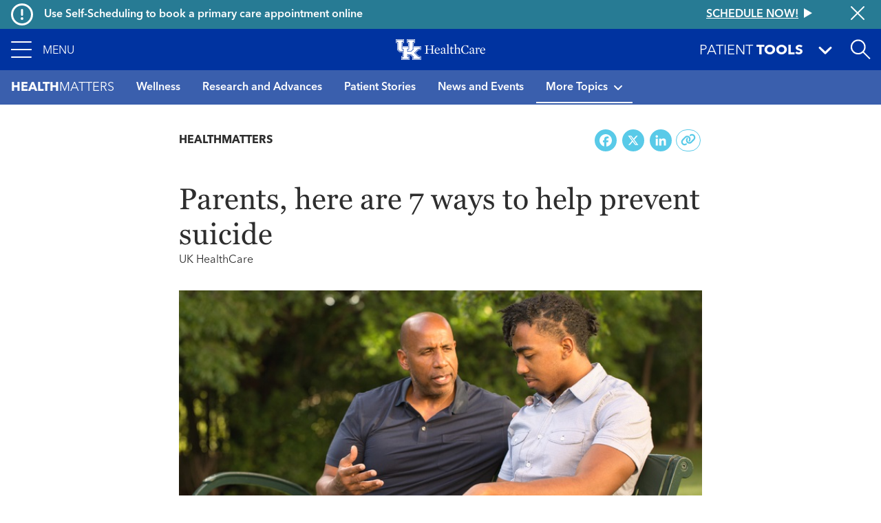

--- FILE ---
content_type: text/html; charset=UTF-8
request_url: https://ukhealthcare.uky.edu/wellness-community/blog/parents-here-are-7-ways-help-prevent-suicide
body_size: 16124
content:
<!DOCTYPE html>
<html  lang="en" dir="ltr" prefix="content: http://purl.org/rss/1.0/modules/content/  dc: http://purl.org/dc/terms/  foaf: http://xmlns.com/foaf/0.1/  og: http://ogp.me/ns#  rdfs: http://www.w3.org/2000/01/rdf-schema#  schema: http://schema.org/  sioc: http://rdfs.org/sioc/ns#  sioct: http://rdfs.org/sioc/types#  skos: http://www.w3.org/2004/02/skos/core#  xsd: http://www.w3.org/2001/XMLSchema# ">
  <head>
    <script>
      var redirectUrl = '/unsupported-browser';
      let checkIE = function () {
        var ua = window.navigator.userAgent;

        return ua.indexOf('MSIE ') >= 0 || ua.indexOf('Trident/') >= 0;
      }

      if (
        checkIE() &&
        redirectUrl &&
        window.location.pathname != redirectUrl
      ) {
        window.location.href = redirectUrl;
      }
    </script>
    <meta charset="utf-8" />
<script>var _paq = _paq || [];(function(){var u=(("https:" == document.location.protocol) ? "https://analytics.ukhc.org/" : "http://analytics.ukhc.org/");_paq.push(["setSiteId", "13"]);_paq.push(["setTrackerUrl", u+"matomo.php"]);if (!window.matomo_search_results_active) {_paq.push(["trackPageView"]);}_paq.push(["setIgnoreClasses", ["no-tracking","colorbox"]]);_paq.push(["enableLinkTracking"]);var d=document,g=d.createElement("script"),s=d.getElementsByTagName("script")[0];g.type="text/javascript";g.defer=true;g.async=true;g.src=u+"matomo.js";s.parentNode.insertBefore(g,s);})();</script>
<meta name="description" content="Sometimes it can be difficult to figure out how your child really feels. What can be even more challenging is to know if they could be suicidal. …" />
<meta name="geo.placename" content="," />
<meta name="geo.region" content="US-" />
<link rel="canonical" href="https://ukhealthcare.uky.edu/wellness-community/blog/parents-here-are-7-ways-help-prevent-suicide" />
<link rel="image_src" href="https://ukhealthcare.uky.edu/sites/default/files/styles/seo/public/parent_talking_to_teen_0.jpg?itok=iDgBZdMw" />
<meta property="og:site_name" content="UK HealthCare" />
<meta property="og:url" content="https://ukhealthcare.uky.edu/wellness-community/blog/parents-here-are-7-ways-help-prevent-suicide" />
<meta property="og:title" content="Parents, here are 7 ways to help prevent suicide" />
<meta property="og:description" content="Sometimes it can be difficult to figure out how your child really feels. What can be even more challenging is to know if they could be suicidal. …" />
<meta property="og:image" content="https://ukhealthcare.uky.edu/sites/default/files/styles/seo/public/parent_talking_to_teen_0.jpg?itok=iDgBZdMw" />
<meta property="og:image:width" content="724" />
<meta property="og:image:height" content="349" />
<meta property="og:image:alt" content="Father talks to his son on a park bench." />
<meta property="og:country_name" content="United States" />
<meta name="twitter:card" content="summary_large_image" />
<meta name="twitter:title" content="Parents, here are 7 ways to help prevent suicide" />
<meta name="twitter:site" content="@uk_healthcare" />
<meta name="twitter:description" content="Sometimes it can be difficult to figure out how your child really feels. What can be even more challenging is to know if they could be suicidal. …" />
<meta name="twitter:image:alt" content="Father talks to his son on a park bench." />
<meta name="twitter:image" content="https://ukhealthcare.uky.edu/sites/default/files/styles/seo/public/parent_talking_to_teen_0.jpg?itok=iDgBZdMw" />
<meta name="Generator" content="Drupal 10 (https://www.drupal.org)" />
<meta name="MobileOptimized" content="width" />
<meta name="HandheldFriendly" content="true" />
<meta name="viewport" content="width=device-width, initial-scale=1, shrink-to-fit=no" />
<script type="application/ld+json">{
    "@context": "https://schema.org",
    "@graph": [
        {
            "@type": "NewsArticle",
            "@id": "https://ukhealthcare.uky.edu/wellness-community/blog/parents-here-are-7-ways-help-prevent-suicide",
            "headline": "Parents, here are 7 ways to help prevent suicide",
            "name": "Parents, here are 7 ways to help prevent suicide",
            "keywords": [
                "Suicide Prevention",
                "Suicide",
                "Behavioral Health / Mental Health",
                "Teens",
                "Adolescent Health",
                "https://ukhealthcare.uky.edu/blog/Children",
                "https://ukhealthcare.uky.edu/blog/Adolescents",
                "https://ukhealthcare.uky.edu/blog/Mental%20Health"
            ],
            "description": "Sometimes it can be difficult to figure out how your child really feels. What can be even more challenging is to know if they could be suicidal. …",
            "image": {
                "@type": "ImageObject",
                "representativeOfPage": "True",
                "url": "https://ukhealthcare.uky.edu/sites/default/files/styles/seo/public/parent_talking_to_teen_0.jpg?itok=iDgBZdMw",
                "width": "724",
                "height": "349"
            },
            "datePublished": "2019-01-25T15:35:28-0500",
            "dateModified": "2023-09-27T13:48:02-0400",
            "author": {
                "@type": "Organization",
                "name": "UK HealthCare"
            },
            "publisher": {
                "@type": "MedicalOrganization",
                "@id": "https://ukhealthcare.uky.edu/",
                "name": "UK HealthCare",
                "url": "https://ukhealthcare.uky.edu/",
                "logo": {
                    "@type": "ImageObject",
                    "representativeOfPage": "True",
                    "url": "https://ukhealthcare.uky.edu/themes/custom/ukhc/logo.svg"
                }
            },
            "mainEntityOfPage": "https://ukhealthcare.uky.edu/wellness-community/blog/parents-here-are-7-ways-help-prevent-suicide"
        }
    ]
}</script>
<meta http-equiv="x-ua-compatible" content="ie=edge" />
<link rel="icon" href="/themes/custom/ukhc/favicon.ico" type="image/vnd.microsoft.icon" />
<script>window.a2a_config=window.a2a_config||{};a2a_config.callbacks=[];a2a_config.overlays=[];a2a_config.templates={};</script>

    <title>Parents, here are 7 ways to help prevent suicide | UK Healthcare</title>
    <link rel="stylesheet" media="all" href="/sites/default/files/css/css_E3Peo_i2MAiGE-a39cgeq5ZoObeYQR6Qmkar-1xKo48.css?delta=0&amp;language=en&amp;theme=ukhc&amp;include=eJxlilEOAiEMRC9U4UimSAWyhZK2qHt7N2aNH_5MZt4bzNkFxx7xLOGuMhySiJsrzmtC1SaxsCTki_nObZR_PyQT0MsPu8WsayKHc8JExXJ8q33Nj4Q15krcrFIG282px4RGsLZ6ix3bgEejp8VPhi55Mb0BvJRHnw" />
<link rel="stylesheet" media="all" href="/sites/default/files/css/css_O69wYFaotwJcJVKY1kmIr_zPnBCZki-PyfO6qXWoBAA.css?delta=1&amp;language=en&amp;theme=ukhc&amp;include=eJxlilEOAiEMRC9U4UimSAWyhZK2qHt7N2aNH_5MZt4bzNkFxx7xLOGuMhySiJsrzmtC1SaxsCTki_nObZR_PyQT0MsPu8WsayKHc8JExXJ8q33Nj4Q15krcrFIG282px4RGsLZ6ix3bgEejp8VPhi55Mb0BvJRHnw" />
<link rel="stylesheet" media="print" href="/sites/default/files/css/css_-_Xfe_4iMvLynKWOuhJB0At29QNDt27BnkQnUoqiiEg.css?delta=2&amp;language=en&amp;theme=ukhc&amp;include=eJxlilEOAiEMRC9U4UimSAWyhZK2qHt7N2aNH_5MZt4bzNkFxx7xLOGuMhySiJsrzmtC1SaxsCTki_nObZR_PyQT0MsPu8WsayKHc8JExXJ8q33Nj4Q15krcrFIG282px4RGsLZ6ix3bgEejp8VPhi55Mb0BvJRHnw" />
<link rel="stylesheet" media="all" href="/sites/default/files/css/css_ro6SxdbkaiuKJ9QAtr-i44Kac409CJ5Y5ag_qsb11sA.css?delta=3&amp;language=en&amp;theme=ukhc&amp;include=eJxlilEOAiEMRC9U4UimSAWyhZK2qHt7N2aNH_5MZt4bzNkFxx7xLOGuMhySiJsrzmtC1SaxsCTki_nObZR_PyQT0MsPu8WsayKHc8JExXJ8q33Nj4Q15krcrFIG282px4RGsLZ6ix3bgEejp8VPhi55Mb0BvJRHnw" />

        
  </head>
  <body class="layout-no-sidebars page-node-4178 path-node page-node-type-news">
    <a href="#main-content" class="visually-hidden focusable skip-link">
      Skip to main content
    </a>
    
      <div class="dialog-off-canvas-main-canvas" data-off-canvas-main-canvas>
    <div class="page-container notransition">
  <div class="top-nav">
              <div class="ukhc-alerts">
          <section class="region region-alerts">
    <div class="views-element-container block block-views block-views-blockalert-banner-block-alert-banner-global" id="block-views-block-alert-banner-block-alert-banner-global">
  
    
      <div class="content">
      <div><div class="view view-alert-banner view-id-alert_banner view-display-id-block_alert_banner_global js-view-dom-id-d04c7782b6a93e383d9f4f0df27db744d07945533c76fda89bfd4d878cb7c6eb">
  
    
      
  
      <div class="views-row">
    
<div  class="ukhc-alert ukhc-alert--level-1" alert-id="37186">
      <i class="far fa-exclamation-circle fa-2x"></i>
    <h6 class="ukhc-alert--headline pl-3">
    Use Self-Scheduling to book a primary care appointment online
  </h6>
  <h6 class="ukhc-alert--link">
    <a
  href="/scheduling?source=ribbon"
  class="btn btn-link"
  >
  <div class="btn-link__text">
    Schedule now!
  </div>
  <svg class="triangle-svg" fill="currentColor" xmlns="http://www.w3.org/2000/svg" width="12" height="14" viewBox="0 0 12 14">
    <path id="Triangle" d="M7,0l7,12H0Z" transform="translate(12) rotate(90)" />
  </svg>
</a>

  </h6>
  <button class="ukhc-alert--close" aria-label="Close alert">
    <i class="fal fa-times fa-2x"></i>
  </button>
</div>

  </div>


  
          </div>
</div>

    </div>
  </div>

  </section>

      </div>
    
                      <div
  role="banner"
  aria-label="Site header"
   class="header"
>
  <nav
    class="navbar-menu"
    role="button"
    tabindex="0"
    aria-label="Expand navigation menu"
  >
    <div class="navbar-menu__icon">
      <span></span>
      <span></span>
      <span></span>
      <span></span>
    </div>
    <span class="navbar-menu__label">Menu</span>
  </nav>
  <a
    href="/"
    class="header__logo-link"
  >
    <img
      class="header__logo"
      src="https://ukhealthcare.uky.edu/themes/custom/ukhc/images/ukhc-logo-small.png"
      alt="UK HealthCare Logo"
    />
  </a>
  <div class="flex-grow-1"></div>
  <div
    class="patient-tools-toggle notransition-onresize"
    role="button"
    tabindex="0"
  >
    <div class="pt-1">
      <span>Patient</span>
      <b>Tools</b>
    </div>
    <i class="fas fa-lg fa-angle-down"></i>
  </div>
  <div id="search-drawer">
    <div
      id="search-toggle"
      class="header-search-toggle"
      role="button"
      aria-expanded="false"
      aria-label="Open site search"
      tabindex="0"
    ></div>
  </div>
    <section class="region region-navigation">
    <div  id="block-ukhc-main-menu">
  
<div
  class="side-menu"
  data-level="0"
>
    <ul class="side-menu__items">
    <li class="side-menu__item"></li>
  </ul>
</div>
<div
  class="side-menu"
  data-level="1"
>
  <div class="side-menu__header">
    <span class="side-menu__logo-link">
      <img
        class="side-menu__logo"
        src="https://ukhealthcare.uky.edu/themes/custom/ukhc/images/ukhc-logo-small.png"
        alt="UK HealthCare Logo"
      />
    </span>
  </div>
    <div
    class="side-menu__sub"
    tabindex="-1"
  >
                    <ul id="block-ukhc-main-menu" block="block-ukhc-main-menu" class="clearfix side-menu__items">
            <li
        class="side-menu__item"
      >
                  <a href="/">
                <span class="side-menu__link-title">Home</span>
                          </a>
              </li>
            <li
        class="side-menu__item has-children"
      >
                  <div role="button" tabindex="0">
                <span class="side-menu__link-title">Find Care</span>
                  <i class="fas fa-angle-right"></i>
                                    <ul id="block-ukhc-main-menu" block="block-ukhc-main-menu" class="clearfix side-menu__items d-none">
            <li
        class="side-menu__item has-children"
      >
                  <div role="button" tabindex="0">
                <span class="side-menu__link-title">Services</span>
                  <i class="fas fa-angle-right"></i>
                                    <ul id="block-ukhc-main-menu" block="block-ukhc-main-menu" class="clearfix side-menu__items d-none">
            <li
        class="side-menu__item"
      >
                  <a href="/services">
                <span class="side-menu__link-title">All Services A-Z</span>
                          </a>
              </li>
            <li
        class="side-menu__item"
      >
                  <a href="/markey-cancer-center">
                <span class="side-menu__link-title">Markey Cancer Center</span>
                          </a>
              </li>
            <li
        class="side-menu__item"
      >
                  <a href="/gill-heart-vascular-institute">
                <span class="side-menu__link-title">Gill Heart &amp; Vascular Institute</span>
                          </a>
              </li>
            <li
        class="side-menu__item"
      >
                  <a href="/barnstable-brown-diabetes-center">
                <span class="side-menu__link-title">Barnstable Brown Diabetes Center</span>
                          </a>
              </li>
            <li
        class="side-menu__item"
      >
                  <a href="/golisano-childrens-uk">
                <span class="side-menu__link-title">Golisano Children&#039;s at UK</span>
                          </a>
              </li>
            <li
        class="side-menu__item"
      >
                  <a href="/kentucky-neuroscience-institute">
                <span class="side-menu__link-title">Kentucky Neuroscience Institute</span>
                          </a>
              </li>
            <li
        class="side-menu__item"
      >
                  <a href="/orthopaedic-surgery-sports-medicine">
                <span class="side-menu__link-title">Orthopaedic Surgery &amp; Sports Medicine</span>
                          </a>
              </li>
            <li
        class="side-menu__item"
      >
                  <a href="/digestive-health-program">
                <span class="side-menu__link-title">Digestive Health</span>
                          </a>
              </li>
            <li
        class="side-menu__item"
      >
                  <a href="/transplant-center">
                <span class="side-menu__link-title">Transplant</span>
                          </a>
              </li>
            <li
        class="side-menu__item"
      >
                  <a href="/primary-care">
                <span class="side-menu__link-title">Primary Care</span>
                          </a>
              </li>
            <li
        class="side-menu__item"
      >
                  <a href="/services/acute-urgent-care">
                <span class="side-menu__link-title">Emergency Department</span>
                          </a>
              </li>
            <li
        class="side-menu__item"
      >
                  <a href="/appointment">
                <span class="side-menu__link-title">Appointments</span>
                          </a>
              </li>
          </ul>
  
                          </div>
              </li>
            <li
        class="side-menu__item"
      >
                  <a href="/search#conditions-and-treatments/test">
                <span class="side-menu__link-title">Tests &amp; Exams</span>
                          </a>
              </li>
            <li
        class="side-menu__item"
      >
                  <a href="/search#locations">
                <span class="side-menu__link-title">Locations</span>
                          </a>
              </li>
            <li
        class="side-menu__item"
      >
                  <a href="/search#doctors">
                <span class="side-menu__link-title">Find a Doctor</span>
                          </a>
              </li>
            <li
        class="side-menu__item"
      >
                  <a href="/scheduling?source=mainmenu">
                <span class="side-menu__link-title">Schedule an Appointment</span>
                          </a>
              </li>
            <li
        class="side-menu__item"
      >
                  <a href="/mychart">
                <span class="side-menu__link-title">MyChart</span>
                          </a>
              </li>
          </ul>
  
                          </div>
              </li>
            <li
        class="side-menu__item has-children"
      >
                  <div role="button" tabindex="0">
                <span class="side-menu__link-title">Patient Resources</span>
                  <i class="fas fa-angle-right"></i>
                                    <ul id="block-ukhc-main-menu" block="block-ukhc-main-menu" class="clearfix side-menu__items d-none">
            <li
        class="side-menu__item"
      >
                  <a href="/patients-visitors/patients">
                <span class="side-menu__link-title">For Patients</span>
                          </a>
              </li>
            <li
        class="side-menu__item"
      >
                  <a href="/patients-visitors/amenities-resources">
                <span class="side-menu__link-title">Amenities &amp; Resources A-Z</span>
                          </a>
              </li>
            <li
        class="side-menu__item has-children"
      >
                  <div role="button" tabindex="0">
                <span class="side-menu__link-title">Appointment Request</span>
                  <i class="fas fa-angle-right"></i>
                                    <ul id="block-ukhc-main-menu" block="block-ukhc-main-menu" class="clearfix side-menu__items d-none">
            <li
        class="side-menu__item"
      >
                  <a href="/scheduling?source=mainmenu">
                <span class="side-menu__link-title">Schedule an appointment</span>
                          </a>
              </li>
            <li
        class="side-menu__item"
      >
                  <a href="/wellness-community/blog/appointment-reminders-now-available-text-message">
                <span class="side-menu__link-title">Appointment reminders</span>
                          </a>
              </li>
            <li
        class="side-menu__item"
      >
                  <a href="/mychart">
                <span class="side-menu__link-title">MyChart</span>
                          </a>
              </li>
            <li
        class="side-menu__item"
      >
                  <a href="/patients-visitors/patients/policies/privacy-policy">
                <span class="side-menu__link-title">Patient Notice of Privacy Practices</span>
                          </a>
              </li>
          </ul>
  
                          </div>
              </li>
            <li
        class="side-menu__item"
      >
                  <a href="/patients-visitors/patients/become-patient">
                <span class="side-menu__link-title">Become a Patient</span>
                          </a>
              </li>
            <li
        class="side-menu__item"
      >
                  <a href="/patients-visitors/patients/clinical-trials">
                <span class="side-menu__link-title">Clinical Trials</span>
                          </a>
              </li>
            <li
        class="side-menu__item"
      >
                  <a href="/patients-visitors/patients/jacobs-health-education-center">
                <span class="side-menu__link-title">Don and Cathy Jacobs Health Education Center</span>
                          </a>
              </li>
            <li
        class="side-menu__item"
      >
                  <a href="/patients-visitors/patients/interpreter-services">
                <span class="side-menu__link-title">Interpreter Services</span>
                          </a>
              </li>
            <li
        class="side-menu__item has-children"
      >
                  <div role="button" tabindex="0">
                <span class="side-menu__link-title">Insurance &amp; Billing</span>
                  <i class="fas fa-angle-right"></i>
                                    <ul id="block-ukhc-main-menu" block="block-ukhc-main-menu" class="clearfix side-menu__items d-none">
            <li
        class="side-menu__item"
      >
                  <a href="/patients-visitors/patients/payment-insurance/in-network-insurance-plans">
                <span class="side-menu__link-title">In-Network Insurance Plans</span>
                          </a>
              </li>
            <li
        class="side-menu__item"
      >
                  <a href="/patients-visitors/patients/payment-insurance/refunds">
                <span class="side-menu__link-title">Refunds</span>
                          </a>
              </li>
            <li
        class="side-menu__item"
      >
                  <a href="/mychart">
                <span class="side-menu__link-title">Visit MyChart</span>
                          </a>
              </li>
          </ul>
  
                          </div>
              </li>
            <li
        class="side-menu__item"
      >
                  <a href="/hospitals-clinics">
                <span class="side-menu__link-title">Maps &amp; Directions</span>
                          </a>
              </li>
            <li
        class="side-menu__item has-children"
      >
                  <div data-url="/patients-visitors/patients/medical-records" role="button" tabindex="0">
                <span class="side-menu__link-title">Medical Records</span>
                  <i class="fas fa-angle-right"></i>
                                    <ul id="block-ukhc-main-menu" block="block-ukhc-main-menu" class="clearfix side-menu__items d-none">
            <li
        class="side-menu__item"
      >
                  <a href="/mychart">
                <span class="side-menu__link-title">MyChart</span>
                          </a>
              </li>
          </ul>
  
                          </a>
              </li>
            <li
        class="side-menu__item"
      >
                  <a href="/patients-visitors/patients/pastoral-care">
                <span class="side-menu__link-title">Pastoral Care</span>
                          </a>
              </li>
            <li
        class="side-menu__item"
      >
                  <a href="/mychart">
                <span class="side-menu__link-title">MyChart</span>
                          </a>
              </li>
            <li
        class="side-menu__item"
      >
                  <a href="/patients-visitors/patients/office-patient-experience">
                <span class="side-menu__link-title">Office of Patient Experience</span>
                          </a>
              </li>
            <li
        class="side-menu__item"
      >
                  <a href="/search#locations?s=eJyrViosTS2qVLJSKshILMpNTK5UqgUAS8oHRg%3D%3D">
                <span class="side-menu__link-title">Pharmacy Locations</span>
                          </a>
              </li>
            <li
        class="side-menu__item has-children"
      >
                  <div data-url="/patients-visitors/patients/policies" role="button" tabindex="0">
                <span class="side-menu__link-title">Policy</span>
                  <i class="fas fa-angle-right"></i>
                                    <ul id="block-ukhc-main-menu" block="block-ukhc-main-menu" class="clearfix side-menu__items d-none">
            <li
        class="side-menu__item"
      >
                  <a href="/pharmacy-services/patients/advance-directives">
                <span class="side-menu__link-title">About Advance Directives</span>
                          </a>
              </li>
            <li
        class="side-menu__item"
      >
                  <a href="/patients-visitors/patients/policies/privacy-policy">
                <span class="side-menu__link-title">Privacy Policy</span>
                          </a>
              </li>
            <li
        class="side-menu__item"
      >
                  <a href="/patients-visitors/patients/notice-nondiscrimination">
                <span class="side-menu__link-title">Notice of Nondiscrimination for UK Health Programs &amp; Activities</span>
                          </a>
              </li>
          </ul>
  
                          </a>
              </li>
            <li
        class="side-menu__item has-children"
      >
                  <div data-url="/blog" role="button" tabindex="0">
                <span class="side-menu__link-title">HealthMatters Blog</span>
                  <i class="fas fa-angle-right"></i>
                                    <ul id="block-ukhc-main-menu" block="block-ukhc-main-menu" class="clearfix side-menu__items d-none">
            <li
        class="side-menu__item"
      >
                  <a href="/email">
                <span class="side-menu__link-title">Subscribe to HealthMatters</span>
                          </a>
              </li>
          </ul>
  
                          </a>
              </li>
            <li
        class="side-menu__item"
      >
                  <a href="/wellness-community">
                <span class="side-menu__link-title">Wellness &amp; Community</span>
                          </a>
              </li>
            <li
        class="side-menu__item"
      >
                  <a href="/food-health-alliance">
                <span class="side-menu__link-title">Food as Health Alliance</span>
                          </a>
              </li>
          </ul>
  
                          </div>
              </li>
            <li
        class="side-menu__item has-children"
      >
                  <div role="button" tabindex="0">
                <span class="side-menu__link-title">Visitor Resources</span>
                  <i class="fas fa-angle-right"></i>
                                    <ul id="block-ukhc-main-menu" block="block-ukhc-main-menu" class="clearfix side-menu__items d-none">
            <li
        class="side-menu__item"
      >
                  <a href="/patients-visitors/visitors">
                <span class="side-menu__link-title">For Visitors</span>
                          </a>
              </li>
            <li
        class="side-menu__item"
      >
                  <a href="/patients-visitors/amenities-resources">
                <span class="side-menu__link-title">Amenities &amp; Resources A-Z</span>
                          </a>
              </li>
            <li
        class="side-menu__item"
      >
                  <a href="/patients-visitors/visitors/food-lodging">
                <span class="side-menu__link-title">Food &amp; Lodging</span>
                          </a>
              </li>
            <li
        class="side-menu__item has-children"
      >
                  <div data-url="/patients-visitors/patients/payment-insurance/in-network-insurance-plans" role="button" tabindex="0">
                <span class="side-menu__link-title">Insurance &amp; Billing</span>
                  <i class="fas fa-angle-right"></i>
                                    <ul id="block-ukhc-main-menu" block="block-ukhc-main-menu" class="clearfix side-menu__items d-none">
            <li
        class="side-menu__item"
      >
                  <a href="/patients-visitors/patients/payment-insurance">
                <span class="side-menu__link-title">Pay your bill</span>
                          </a>
              </li>
          </ul>
  
                          </a>
              </li>
            <li
        class="side-menu__item"
      >
                  <a href="/hospitals-clinics">
                <span class="side-menu__link-title">Maps &amp; Directions</span>
                          </a>
              </li>
            <li
        class="side-menu__item"
      >
                  <a href="/patients-visitors/visitors#section-45181">
                <span class="side-menu__link-title">Patient&#039;s Condition &amp; Phone Number</span>
                          </a>
              </li>
            <li
        class="side-menu__item"
      >
                  <a href="/search#locations?s=eJyrViosTS2qVLJSKshILMpNTK5UqgUAS8oHRg%3D%3D">
                <span class="side-menu__link-title">Pharmacy Locations</span>
                          </a>
              </li>
            <li
        class="side-menu__item has-children"
      >
                  <div role="button" tabindex="0">
                <span class="side-menu__link-title">Policy</span>
                  <i class="fas fa-angle-right"></i>
                                    <ul id="block-ukhc-main-menu" block="block-ukhc-main-menu" class="clearfix side-menu__items d-none">
            <li
        class="side-menu__item"
      >
                  <a href="/pharmacy-services/patients/advance-directives">
                <span class="side-menu__link-title">About Advance Directives</span>
                          </a>
              </li>
            <li
        class="side-menu__item"
      >
                  <a href="/patients-visitors/patients/policies#section-43471">
                <span class="side-menu__link-title">About AIDS</span>
                          </a>
              </li>
            <li
        class="side-menu__item"
      >
                  <a href="/patients-visitors/patients/policies/privacy-policy">
                <span class="side-menu__link-title">Privacy Policy</span>
                          </a>
              </li>
            <li
        class="side-menu__item"
      >
                  <a href="/patients-visitors/patients/policies#section-43501">
                <span class="side-menu__link-title">Tobacco Free Policy</span>
                          </a>
              </li>
            <li
        class="side-menu__item"
      >
                  <a href="/sites/default/files/authorizations-and-agreements-050619.pdf">
                <span class="side-menu__link-title">Authorizations &amp; agreements</span>
                          </a>
              </li>
            <li
        class="side-menu__item"
      >
                  <a href="/sites/default/files/authorizations-and-agreements-spanish_1.pdf">
                <span class="side-menu__link-title">Autorizaciones y Convenios</span>
                          </a>
              </li>
            <li
        class="side-menu__item"
      >
                  <a href="/patients-visitors/patients/notice-nondiscrimination">
                <span class="side-menu__link-title">Notice of Nondiscrimination for UK Health Programs &amp; Activities</span>
                          </a>
              </li>
          </ul>
  
                          </div>
              </li>
            <li
        class="side-menu__item has-children"
      >
                  <div data-url="/patients-visitors/visitors/patient-mail-flowers-gifts" role="button" tabindex="0">
                <span class="side-menu__link-title">Sending Gifts &amp; Flowers</span>
                  <i class="fas fa-angle-right"></i>
                                    <ul id="block-ukhc-main-menu" block="block-ukhc-main-menu" class="clearfix side-menu__items d-none">
            <li
        class="side-menu__item"
      >
                  <a href="/markey-cancer-center/cancer-support-services/e-greeting">
                <span class="side-menu__link-title">Mail &amp; eGreetings</span>
                          </a>
              </li>
          </ul>
  
                          </a>
              </li>
            <li
        class="side-menu__item"
      >
                  <a href="/philanthropy/expressions-of-gratitude">
                <span class="side-menu__link-title">Thank a Great Provider</span>
                          </a>
              </li>
          </ul>
  
                          </div>
              </li>
            <li
        class="side-menu__item has-children"
      >
                  <div role="button" tabindex="0">
                <span class="side-menu__link-title">Provider Resources</span>
                  <i class="fas fa-angle-right"></i>
                                    <ul id="block-ukhc-main-menu" block="block-ukhc-main-menu" class="clearfix side-menu__items d-none">
            <li
        class="side-menu__item"
      >
                  <a href="/referral">
                <span class="side-menu__link-title">Refer a Patient</span>
                          </a>
              </li>
            <li
        class="side-menu__item"
      >
                  <a href="/search#doctors">
                <span class="side-menu__link-title">Find a Doctor</span>
                          </a>
              </li>
            <li
        class="side-menu__item has-children"
      >
                  <div role="button" tabindex="0">
                <span class="side-menu__link-title">Provider Portal</span>
                  <i class="fas fa-angle-right"></i>
                                    <ul id="block-ukhc-main-menu" block="block-ukhc-main-menu" class="clearfix side-menu__items d-none">
            <li
        class="side-menu__item"
      >
                  <a href="/medical-professionals/physician-portal">
                <span class="side-menu__link-title">Learn More</span>
                          </a>
              </li>
            <li
        class="side-menu__item"
      >
                  <a href="https://link.uky.edu/EpicCareLink/common/account_request_main.asp">
                <span class="side-menu__link-title">Request a Login</span>
                          </a>
              </li>
          </ul>
  
                          </div>
              </li>
            <li
        class="side-menu__item has-children"
      >
                  <div role="button" tabindex="0">
                <span class="side-menu__link-title">Employee Resources</span>
                  <i class="fas fa-angle-right"></i>
                                    <ul id="block-ukhc-main-menu" block="block-ukhc-main-menu" class="clearfix side-menu__items d-none">
            <li
        class="side-menu__item"
      >
                  <a href="https://theloop.ukhc.org/login?returnUrl=/Interact/Pages/Content/Document.aspx%3Fid%3D3254">
                <span class="side-menu__link-title">CareWeb</span>
                          </a>
              </li>
            <li
        class="side-menu__item"
      >
                  <a href="/staff/corporate-compliance">
                <span class="side-menu__link-title">Corporate Compliance</span>
                          </a>
              </li>
            <li
        class="side-menu__item"
      >
                  <a href="mailto:itshelpdesk@uky.edu">
                <span class="side-menu__link-title">Information Technology</span>
                          </a>
              </li>
            <li
        class="side-menu__item"
      >
                  <a href="/doctors-providers/manage-your-profile-photo">
                <span class="side-menu__link-title">Manage Your Profile</span>
                          </a>
              </li>
            <li
        class="side-menu__item"
      >
                  <a href="/staff/brand-strategy">
                <span class="side-menu__link-title">Brand Strategy</span>
                          </a>
              </li>
            <li
        class="side-menu__item"
      >
                  <a href="/university-health-service/employee-health">
                <span class="side-menu__link-title">Employee Health</span>
                          </a>
              </li>
            <li
        class="side-menu__item"
      >
                  <a href="/EnterpriseLearning">
                <span class="side-menu__link-title">Enterprise Learning</span>
                          </a>
              </li>
            <li
        class="side-menu__item"
      >
                  <a href="https://www.uky.edu/hr/home">
                <span class="side-menu__link-title">UK Human Resources</span>
                          </a>
              </li>
            <li
        class="side-menu__item"
      >
                  <a href="https://www.uky.edu/linkblue/">
                <span class="side-menu__link-title">Link Blue</span>
                          </a>
              </li>
            <li
        class="side-menu__item"
      >
                  <a href="/directory">
                <span class="side-menu__link-title">Department Phone Directory</span>
                          </a>
              </li>
            <li
        class="side-menu__item"
      >
                  <a href="/quality-safety">
                <span class="side-menu__link-title">Quality &amp; Safety</span>
                          </a>
              </li>
          </ul>
  
                          </div>
              </li>
            <li
        class="side-menu__item has-children"
      >
                  <div data-url="/research" role="button" tabindex="0">
                <span class="side-menu__link-title">Research</span>
                  <i class="fas fa-angle-right"></i>
                                    <ul id="block-ukhc-main-menu" block="block-ukhc-main-menu" class="clearfix side-menu__items d-none">
            <li
        class="side-menu__item"
      >
                  <a href="/markey-cancer-center/clinical-trials">
                <span class="side-menu__link-title">Cancer Clinical Trials</span>
                          </a>
              </li>
          </ul>
  
                          </a>
              </li>
            <li
        class="side-menu__item has-children"
      >
                  <div data-url="/doctors-providers/advanced-practice-providers" role="button" tabindex="0">
                <span class="side-menu__link-title">Advanced Practice Providers</span>
                  <i class="fas fa-angle-right"></i>
                                    <ul id="block-ukhc-main-menu" block="block-ukhc-main-menu" class="clearfix side-menu__items d-none">
            <li
        class="side-menu__item"
      >
                  <a href="/doctors-providers/advanced-practice-providers/directory">
                <span class="side-menu__link-title">Directory</span>
                          </a>
              </li>
            <li
        class="side-menu__item"
      >
                  <a href="/doctors-providers/advanced-practice-providers/resources">
                <span class="side-menu__link-title">Resources</span>
                          </a>
              </li>
          </ul>
  
                          </a>
              </li>
            <li
        class="side-menu__item"
      >
                  <a href="/bioethics-program">
                <span class="side-menu__link-title">Bioethics</span>
                          </a>
              </li>
            <li
        class="side-menu__item"
      >
                  <a href="/golisano-childrens-uk/services/emergency-urgent-care/emergency-transport">
                <span class="side-menu__link-title">Emergency Transport</span>
                          </a>
              </li>
            <li
        class="side-menu__item"
      >
                  <a href="/doctors-providers/physician-liaison-program">
                <span class="side-menu__link-title">Physician Liaison Program</span>
                          </a>
              </li>
            <li
        class="side-menu__item"
      >
                  <a href="/doctors-providers/provider-resources/ukmds">
                <span class="side-menu__link-title">UK•MDs Medical Contact Center</span>
                          </a>
              </li>
            <li
        class="side-menu__item"
      >
                  <a href="/employment-uk-healthcare">
                <span class="side-menu__link-title">Employment</span>
                          </a>
              </li>
          </ul>
  
                          </div>
              </li>
            <li
        class="side-menu__item has-children"
      >
                  <div data-url="/doctors-providers/nursing" role="button" tabindex="0">
                <span class="side-menu__link-title">Nursing</span>
                  <i class="fas fa-angle-right"></i>
                                    <ul id="block-ukhc-main-menu" block="block-ukhc-main-menu" class="clearfix side-menu__items d-none">
            <li
        class="side-menu__item"
      >
                  <a href="/doctors-providers/nursing/strategic-plan/mission-vision-values-philosophy">
                <span class="side-menu__link-title">Mission/Vision</span>
                          </a>
              </li>
            <li
        class="side-menu__item"
      >
                  <a href="/doctors-providers/nursing/leadership">
                <span class="side-menu__link-title">Leadership</span>
                          </a>
              </li>
            <li
        class="side-menu__item has-children"
      >
                  <div data-url="/doctors-providers/nursing/positions" role="button" tabindex="0">
                <span class="side-menu__link-title">Employment</span>
                  <i class="fas fa-angle-right"></i>
                                    <ul id="block-ukhc-main-menu" block="block-ukhc-main-menu" class="clearfix side-menu__items d-none">
            <li
        class="side-menu__item"
      >
                  <a href="/eastern-state-hospital/careers-volunteer">
                <span class="side-menu__link-title">Employment at Eastern State Hospital</span>
                          </a>
              </li>
          </ul>
  
                          </a>
              </li>
            <li
        class="side-menu__item has-children"
      >
                  <div data-url="/doctors-providers/nursing/nursing-education" role="button" tabindex="0">
                <span class="side-menu__link-title">Education</span>
                  <i class="fas fa-angle-right"></i>
                                    <ul id="block-ukhc-main-menu" block="block-ukhc-main-menu" class="clearfix side-menu__items d-none">
            <li
        class="side-menu__item"
      >
                  <a href="/doctors-providers/nursing/nursing-education/residency-program">
                <span class="side-menu__link-title">Nurse Residency Program</span>
                          </a>
              </li>
            <li
        class="side-menu__item"
      >
                  <a href="/doctors-providers/nursing/nursing-education/continuing-education">
                <span class="side-menu__link-title">Continuing Nursing Education</span>
                          </a>
              </li>
            <li
        class="side-menu__item"
      >
                  <a href="/doctors-providers/nursing/nursing-education/staff-development">
                <span class="side-menu__link-title">Nursing Staff Development</span>
                          </a>
              </li>
            <li
        class="side-menu__item"
      >
                  <a href="/doctors-providers/nursing/nursing-education/registered-nurse-internships">
                <span class="side-menu__link-title">Registered Nurse (RN) Internships</span>
                          </a>
              </li>
            <li
        class="side-menu__item"
      >
                  <a href="/doctors-providers/nursing/nursing-education/snap">
                <span class="side-menu__link-title">Student Nurse Academic Practicum (SNAP)</span>
                          </a>
              </li>
            <li
        class="side-menu__item"
      >
                  <a href="/doctors-providers/nursing/nursing-education/tuition-assistance">
                <span class="side-menu__link-title">Tuition Reimbursement</span>
                          </a>
              </li>
          </ul>
  
                          </a>
              </li>
            <li
        class="side-menu__item has-children"
      >
                  <div role="button" tabindex="0">
                <span class="side-menu__link-title">Patient Care Areas</span>
                  <i class="fas fa-angle-right"></i>
                                    <ul id="block-ukhc-main-menu" block="block-ukhc-main-menu" class="clearfix side-menu__items d-none">
            <li
        class="side-menu__item"
      >
                  <a href="/doctors-providers/nursing/nursing-patient-care-areas/acute-care">
                <span class="side-menu__link-title">Acute Care Nursing</span>
                          </a>
              </li>
            <li
        class="side-menu__item"
      >
                  <a href="/doctors-providers/nursing/nursing-patient-care-areas/behavioral-health">
                <span class="side-menu__link-title">Behavioral Health Nurse Services</span>
                          </a>
              </li>
            <li
        class="side-menu__item"
      >
                  <a href="/doctors-providers/nursing/nursing-patient-care-areas/central-monitoring-system">
                <span class="side-menu__link-title">Central Monitoring System</span>
                          </a>
              </li>
            <li
        class="side-menu__item"
      >
                  <a href="/doctors-providers/nursing/nursing-patient-care-areas/critical-care">
                <span class="side-menu__link-title">Critical Care Nursing</span>
                          </a>
              </li>
            <li
        class="side-menu__item"
      >
                  <a href="/doctors-providers/nursing/nursing-patient-care-areas/emergency-services">
                <span class="side-menu__link-title">Emergency Services</span>
                          </a>
              </li>
            <li
        class="side-menu__item"
      >
                  <a href="/doctors-providers/nursing/nursing-patient-care-areas/maternal-care">
                <span class="side-menu__link-title">Maternal Care Area Nursing</span>
                          </a>
              </li>
            <li
        class="side-menu__item"
      >
                  <a href="/medical-professionals/nursing/nursing-patient-care-areas/cancer">
                <span class="side-menu__link-title">Markey Cancer Center Nursing</span>
                          </a>
              </li>
            <li
        class="side-menu__item"
      >
                  <a href="/doctors-providers/nursing/nursing-patient-care-areas/golisano-childrens-uk">
                <span class="side-menu__link-title">Nursing at Golisano Children&#039;s at UK</span>
                          </a>
              </li>
            <li
        class="side-menu__item"
      >
                  <a href="/doctors-providers/nursing/nursing-patient-care-areas/per-diem">
                <span class="side-menu__link-title">Per Diem Nursing Pool</span>
                          </a>
              </li>
            <li
        class="side-menu__item"
      >
                  <a href="/doctors-providers/nursing/nursing-patient-care-areas/perioperative">
                <span class="side-menu__link-title">Perioperative Nursing Services</span>
                          </a>
              </li>
            <li
        class="side-menu__item"
      >
                  <a href="/doctors-providers/nursing/nursing-patient-care-areas/rapid-response">
                <span class="side-menu__link-title">Rapid Response Nursing Teams</span>
                          </a>
              </li>
            <li
        class="side-menu__item"
      >
                  <a href="/doctors-providers/nursing/nursing-patient-care-areas/special-services">
                <span class="side-menu__link-title">Nursing Special Services</span>
                          </a>
              </li>
            <li
        class="side-menu__item"
      >
                  <a href="/doctors-providers/nursing/nursing-patient-care-areas/transplant">
                <span class="side-menu__link-title">Ambulatory Care Nursing Services</span>
                          </a>
              </li>
          </ul>
  
                          </div>
              </li>
            <li
        class="side-menu__item has-children"
      >
                  <div data-url="https://ukhealthcare.uky.edu/doctors-providers/nursing/nursing-professional-practice" role="button" tabindex="0">
                <span class="side-menu__link-title">Professional Practice</span>
                  <i class="fas fa-angle-right"></i>
                                    <ul id="block-ukhc-main-menu" block="block-ukhc-main-menu" class="clearfix side-menu__items d-none">
            <li
        class="side-menu__item"
      >
                  <a href="/doctors-providers/nursing/nursing-patient-care-areas/advanced-practice">
                <span class="side-menu__link-title">Advanced Practice</span>
                          </a>
              </li>
            <li
        class="side-menu__item"
      >
                  <a href="/medical-professionals/nursing/nursing-professional-practice/care-delivery-model">
                <span class="side-menu__link-title">Care Delivery Model</span>
                          </a>
              </li>
            <li
        class="side-menu__item"
      >
                  <a href="/doctors-providers/nursing/nursing-professional-practice/certifications">
                <span class="side-menu__link-title">Certifications</span>
                          </a>
              </li>
            <li
        class="side-menu__item"
      >
                  <a href="/doctors-providers/nursing/career-center">
                <span class="side-menu__link-title">Career Center</span>
                          </a>
              </li>
            <li
        class="side-menu__item"
      >
                  <a href="/doctors-providers/nursing/nursing-professional-practice/clinical-nurse-expert">
                <span class="side-menu__link-title">Clinical Nurse Expert</span>
                          </a>
              </li>
            <li
        class="side-menu__item"
      >
                  <a href="/doctors-providers/nursing/community-outreach">
                <span class="side-menu__link-title">Community Outreach</span>
                          </a>
              </li>
            <li
        class="side-menu__item"
      >
                  <a href="/doctors-providers/nursing/nursing-professional-practice/professional-advancement">
                <span class="side-menu__link-title">Professional Advancement</span>
                          </a>
              </li>
            <li
        class="side-menu__item"
      >
                  <a href="/doctors-providers/nursing/nursing-professional-practice/professional-practice-model">
                <span class="side-menu__link-title">Professional Practice Model</span>
                          </a>
              </li>
            <li
        class="side-menu__item"
      >
                  <a href="/doctors-providers/nursing/nursing-professional-practice/research">
                <span class="side-menu__link-title">Research</span>
                          </a>
              </li>
            <li
        class="side-menu__item"
      >
                  <a href="/doctors-providers/nursing/nursing-professional-practice/service-line-triads">
                <span class="side-menu__link-title">Service Line Triads</span>
                          </a>
              </li>
          </ul>
  
                          </a>
              </li>
          </ul>
  
                          </a>
              </li>
            <li
        class="side-menu__item"
      >
                  <a href="/search#locations">
                <span class="side-menu__link-title">Locations</span>
                          </a>
              </li>
            <li
        class="side-menu__item has-children"
      >
                  <div role="button" tabindex="0">
                <span class="side-menu__link-title">Research</span>
                  <i class="fas fa-angle-right"></i>
                                    <ul id="block-ukhc-main-menu" block="block-ukhc-main-menu" class="clearfix side-menu__items d-none">
            <li
        class="side-menu__item"
      >
                  <a href="/research">
                <span class="side-menu__link-title">UK HealthCare Research</span>
                          </a>
              </li>
            <li
        class="side-menu__item has-children"
      >
                  <div role="button" tabindex="0">
                <span class="side-menu__link-title">Research Centers</span>
                  <i class="fas fa-angle-right"></i>
                                    <ul id="block-ukhc-main-menu" block="block-ukhc-main-menu" class="clearfix side-menu__items d-none">
            <li
        class="side-menu__item"
      >
                  <a href="/genomics-core-laboratory">
                <span class="side-menu__link-title">Genomics Core Laboratory</span>
                          </a>
              </li>
            <li
        class="side-menu__item"
      >
                  <a href="/uk-sanders-brown-center-aging">
                <span class="side-menu__link-title">Sanders-Brown Center on Aging</span>
                          </a>
              </li>
          </ul>
  
                          </div>
              </li>
            <li
        class="side-menu__item"
      >
                  <a href="/patients-visitors/patients/clinical-trials">
                <span class="side-menu__link-title">Clinical Trials</span>
                          </a>
              </li>
            <li
        class="side-menu__item"
      >
                  <a href="/researchers">
                <span class="side-menu__link-title">Cancer Researcher Directory</span>
                          </a>
              </li>
          </ul>
  
                          </div>
              </li>
            <li
        class="side-menu__item has-children"
      >
                  <div role="button" tabindex="0">
                <span class="side-menu__link-title">About</span>
                  <i class="fas fa-angle-right"></i>
                                    <ul id="block-ukhc-main-menu" block="block-ukhc-main-menu" class="clearfix side-menu__items d-none">
            <li
        class="side-menu__item has-children"
      >
                  <div data-url="/about" role="button" tabindex="0">
                <span class="side-menu__link-title">About UK HealthCare</span>
                  <i class="fas fa-angle-right"></i>
                                    <ul id="block-ukhc-main-menu" block="block-ukhc-main-menu" class="clearfix side-menu__items d-none">
            <li
        class="side-menu__item"
      >
                  <a href="/about/leadership">
                <span class="side-menu__link-title">Leadership</span>
                          </a>
              </li>
          </ul>
  
                          </a>
              </li>
            <li
        class="side-menu__item"
      >
                  <a href="/directory">
                <span class="side-menu__link-title">Directory</span>
                          </a>
              </li>
            <li
        class="side-menu__item"
      >
                  <a href="/employment-uk-healthcare">
                <span class="side-menu__link-title">Employment</span>
                          </a>
              </li>
            <li
        class="side-menu__item"
      >
                  <a href="/making-difference">
                <span class="side-menu__link-title">Making a Difference</span>
                          </a>
              </li>
            <li
        class="side-menu__item has-children"
      >
                  <div data-url="/quality-safety" role="button" tabindex="0">
                <span class="side-menu__link-title">Quality &amp; Safety</span>
                  <i class="fas fa-angle-right"></i>
                                    <ul id="block-ukhc-main-menu" block="block-ukhc-main-menu" class="clearfix side-menu__items d-none">
            <li
        class="side-menu__item"
      >
                  <a href="/quality-safety/awards">
                <span class="side-menu__link-title">Awards &amp; Recognitions</span>
                          </a>
              </li>
          </ul>
  
                          </a>
              </li>
            <li
        class="side-menu__item"
      >
                  <a href="/strategic-plan-2025">
                <span class="side-menu__link-title">Strategic Plan</span>
                          </a>
              </li>
            <li
        class="side-menu__item has-children"
      >
                  <div role="button" tabindex="0">
                <span class="side-menu__link-title">Arts in HealthCare</span>
                  <i class="fas fa-angle-right"></i>
                                    <ul id="block-ukhc-main-menu" block="block-ukhc-main-menu" class="clearfix side-menu__items d-none">
            <li
        class="side-menu__item"
      >
                  <a href="/arts-in-healthcare/visual-arts">
                <span class="side-menu__link-title">Visual Arts</span>
                          </a>
              </li>
            <li
        class="side-menu__item"
      >
                  <a href="/arts-in-healthcare/performing-arts">
                <span class="side-menu__link-title">Performing Arts</span>
                          </a>
              </li>
            <li
        class="side-menu__item"
      >
                  <a href="/arts-in-healthcare/about">
                <span class="side-menu__link-title">About Us</span>
                          </a>
              </li>
          </ul>
  
                          </div>
              </li>
            <li
        class="side-menu__item has-children"
      >
                  <div role="button" tabindex="0">
                <span class="side-menu__link-title">Volunteer or Observe</span>
                  <i class="fas fa-angle-right"></i>
                                    <ul id="block-ukhc-main-menu" block="block-ukhc-main-menu" class="clearfix side-menu__items d-none">
            <li
        class="side-menu__item"
      >
                  <a href="/wellness-community/volunteer-observe/volunteer">
                <span class="side-menu__link-title">Learn about volunteering</span>
                          </a>
              </li>
            <li
        class="side-menu__item"
      >
                  <a href="/wellness-community/volunteer-observe/observation-learning-experience">
                <span class="side-menu__link-title">Office of Observation and Learning Experience</span>
                          </a>
              </li>
          </ul>
  
                          </div>
              </li>
            <li
        class="side-menu__item"
      >
                  <a href="/health-disparities">
                <span class="side-menu__link-title">Health Disparities</span>
                          </a>
              </li>
            <li
        class="side-menu__item"
      >
                  <a href="/about/healthcare-jumpstart-program">
                <span class="side-menu__link-title">Healthcare Jumpstart Program</span>
                          </a>
              </li>
            <li
        class="side-menu__item"
      >
                  <a href="/philanthropy">
                <span class="side-menu__link-title">Philanthropy</span>
                          </a>
              </li>
            <li
        class="side-menu__item"
      >
                  <a href="/about/scholarships">
                <span class="side-menu__link-title">Scholarships</span>
                          </a>
              </li>
            <li
        class="side-menu__item has-children"
      >
                  <div role="button" tabindex="0">
                <span class="side-menu__link-title">Dietetics Internship</span>
                  <i class="fas fa-angle-right"></i>
                                    <ul id="block-ukhc-main-menu" block="block-ukhc-main-menu" class="clearfix side-menu__items d-none">
            <li
        class="side-menu__item"
      >
                  <a href="/dietetics-internship-program/curriculum">
                <span class="side-menu__link-title">Curriculum</span>
                          </a>
              </li>
            <li
        class="side-menu__item"
      >
                  <a href="/dietetics-internship-program/about-us">
                <span class="side-menu__link-title">About Us</span>
                          </a>
              </li>
            <li
        class="side-menu__item"
      >
                  <a href="/dietetics-internship-program/application-process">
                <span class="side-menu__link-title">Application Process</span>
                          </a>
              </li>
            <li
        class="side-menu__item"
      >
                  <a href="/dietetics-internship-program/how-become-registered-dietitian">
                <span class="side-menu__link-title">How to become a RD</span>
                          </a>
              </li>
            <li
        class="side-menu__item"
      >
                  <a href="/dietetics-internship-program/about-us/contact-information">
                <span class="side-menu__link-title">Contact</span>
                          </a>
              </li>
            <li
        class="side-menu__item"
      >
                  <a href="/dietetics-internship-program#section-2386">
                <span class="side-menu__link-title">Accreditation</span>
                          </a>
              </li>
            <li
        class="side-menu__item"
      >
                  <a href="/dietetics-internship-program/about-us/facilities">
                <span class="side-menu__link-title">Tour facility</span>
                          </a>
              </li>
          </ul>
  
                          </div>
              </li>
            <li
        class="side-menu__item has-children"
      >
                  <div role="button" tabindex="0">
                <span class="side-menu__link-title">News</span>
                  <i class="fas fa-angle-right"></i>
                                    <ul id="block-ukhc-main-menu" block="block-ukhc-main-menu" class="clearfix side-menu__items d-none">
            <li
        class="side-menu__item"
      >
                  <a href="/blog">
                <span class="side-menu__link-title">Blog</span>
                          </a>
              </li>
            <li
        class="side-menu__item"
      >
                  <a href="/extraordinary-people">
                <span class="side-menu__link-title">Patient Stories</span>
                          </a>
              </li>
          </ul>
  
                          </div>
              </li>
          </ul>
  
                          </div>
              </li>
            <li
        class="side-menu__item has-children"
      >
                  <div role="button" tabindex="0">
                <span class="side-menu__link-title">Contact</span>
                  <i class="fas fa-angle-right"></i>
                                    <ul id="block-ukhc-main-menu" block="block-ukhc-main-menu" class="clearfix side-menu__items d-none">
            <li
        class="side-menu__item"
      >
                  <a href="/appointment">
                <span class="side-menu__link-title">Request an Appointment</span>
                          </a>
              </li>
            <li
        class="side-menu__item"
      >
                  <a href="/patients-visitors/patients/medical-records">
                <span class="side-menu__link-title">Medical Records</span>
                          </a>
              </li>
            <li
        class="side-menu__item"
      >
                  <a href="/daisy">
                <span class="side-menu__link-title">Daisy Award Nomination Form</span>
                          </a>
              </li>
            <li
        class="side-menu__item"
      >
                  <a href="/awards-programs/bee-award-nominations">
                <span class="side-menu__link-title">BEE Award Nomination Form</span>
                          </a>
              </li>
          </ul>
  
                          </div>
              </li>
            <li
        class="side-menu__item has-children"
      >
                  <div role="button" tabindex="0">
                <span class="side-menu__link-title">Community Commitment</span>
                  <i class="fas fa-angle-right"></i>
                                    <ul id="block-ukhc-main-menu" block="block-ukhc-main-menu" class="clearfix side-menu__items d-none">
            <li
        class="side-menu__item"
      >
                  <a href="/community-commitment">
                <span class="side-menu__link-title">Community Commitment</span>
                          </a>
              </li>
            <li
        class="side-menu__item"
      >
                  <a href="/wellness-community/ces">
                <span class="side-menu__link-title">Cooperative Extension Service</span>
                          </a>
              </li>
            <li
        class="side-menu__item"
      >
                  <a href="/wellness-community/community-support">
                <span class="side-menu__link-title">Community Resources</span>
                          </a>
              </li>
            <li
        class="side-menu__item"
      >
                  <a href="/office-opioid-safety">
                <span class="side-menu__link-title">Office of Opioid Safety</span>
                          </a>
              </li>
            <li
        class="side-menu__item"
      >
                  <a href="/safe-kids-fayette-county">
                <span class="side-menu__link-title">Safe Kids Fayette County</span>
                          </a>
              </li>
            <li
        class="side-menu__item"
      >
                  <a href="/digital">
                <span class="side-menu__link-title">UKHC Digital Platforms</span>
                          </a>
              </li>
          </ul>
  
                          </div>
              </li>
            <li
        class="side-menu__item has-children"
      >
                  <div role="button" tabindex="0">
                <span class="side-menu__link-title">MyChart</span>
                  <i class="fas fa-angle-right"></i>
                                    <ul id="block-ukhc-main-menu" block="block-ukhc-main-menu" class="clearfix side-menu__items d-none">
            <li
        class="side-menu__item"
      >
                  <a href="/mychart">
                <span class="side-menu__link-title">Learn about MyChart</span>
                          </a>
              </li>
            <li
        class="side-menu__item"
      >
                  <a href="https://mychart.uky.edu/MyChart/Authentication/Login">
                <span class="side-menu__link-title">Log in to MyChart</span>
                          </a>
              </li>
            <li
        class="side-menu__item"
      >
                  <a href="https://mychart.uky.edu/MyChart/signup">
                <span class="side-menu__link-title">Request a MyChart account</span>
                          </a>
              </li>
            <li
        class="side-menu__item"
      >
                  <a href="/patients-visitors/portal/proxy">
                <span class="side-menu__link-title">Proxy accounts</span>
                          </a>
              </li>
          </ul>
  
                          </div>
              </li>
            <li
        class="side-menu__item"
      >
                  <a href="/doctors">
                <span class="side-menu__link-title">Find a Doctor</span>
                          </a>
              </li>
            <li
        class="side-menu__item"
      >
                  <a href="/appointment">
                <span class="side-menu__link-title">Appointment</span>
                          </a>
              </li>
          </ul>
  
  </div>
</div>
<div
  class="side-menu"
  data-level="2"
>
  <div class="side-menu__header">
    <span
      class="side-menu__back"
      role="button"
      tabindex="-1"
    >
      <i class="fal fa-2x fa-angle-left"></i>
      Back
    </span>
  </div>
  <div class="side-menu__sub-header">
    <h3></h3>
    <div class="ukhc__divider"></div>
  </div>
  <div
    class="side-menu__sub"
    tabindex="-1"
  ></div>
</div>
<div
  class="side-menu"
  data-level="3"
>
  <div class="side-menu__header">
    <span
      class="side-menu__back"
      role="button"
      tabindex="-1"
    >
      <i class="fal fa-2x fa-angle-left"></i>
      Back
    </span>
  </div>
  <div class="side-menu__sub-header">
    <h3></h3>
    <div class="ukhc__divider"></div>
  </div>
  <div
    class="side-menu__sub"
    tabindex="-1"
  ></div>
</div>


</div>

  </section>

  <div class="patient-tools notransition-onresize">
    <div class="patient-tools__item">
      Request an
      <h4>Appointment</h4>
      <a
        href="/scheduling?source=patienttools"
        class="btn"
      >
        Request Appointment
      </a>
    </div>
    <div class="patient-tools__item">
      Find a
      <h4>Doctor</h4>
      <a
        href="/search/#doctors"
        class="btn"
      >
        Search Doctors
      </a>
    </div>
    <div class="patient-tools__item">
      Log in to
      <h4>MyChart</h4>
      <a
        href="https://mychart.uky.edu/"
        class="btn"
      >
        Login
      </a>
    </div>
    <small class="text-left">
      <a
        href="/mychart"
      > Learn More
      </a>
      |
      <a
        href="/mychart#section-145206"
      > Request a Login
      </a>
    </small>
  </div>
</div>
          
    
  </div>

        <div role="main"  class="page">
                              <div>
              <div id="block-blognavigationblock" class="block block-ukh-misc block-blog-navigation-block">
  
    
      <div class="content">
      <nav  class="subnav subnav--blog">
  <div class="subnav__navbar">
    <div class="subnav__title">
        <a href="/blog">
    <b>Health</b>Matters
  </a>
    </div>
    <div class="subnav__content">
        <ul class="subnav__desktop-items">
                  <li  class="nav-item">
          <div class="subnav-item">
            <a href="/blog/wellness">
              Wellness
            </a>
          </div>
        </li>
                                          <li  class="nav-item">
          <div class="subnav-item">
            <a href="/blog/research-and-advances">
              Research and Advances
            </a>
          </div>
        </li>
                                          <li  class="nav-item">
          <div class="subnav-item">
            <a href="/blog/patient-stories">
              Patient Stories
            </a>
          </div>
        </li>
                                          <li  class="nav-item">
          <div class="subnav-item">
            <a href="/blog/news-and-events">
              News and Events
            </a>
          </div>
        </li>
                                              <li class="nav-item dropdown active">
        <div class="subnav-item">
          <button
            id="desktop-more-topics"
            class="subnav-item dropdown-toggle"
            data-toggle="dropdown"
            data-flip="false"
          >
            More Topics <i class="fas fa-angle-down"></i>
          </button>
          <div
            class="dropdown-menu dropdown-menu-right"
            aria-labelledby="desktop-more-topics"
            tabindex="-1"
          >
                    <a  href="/blog/cancer"  class="dropdown-item">
          Cancer
        </a>
                                          <a  href="/blog/children"  class="active dropdown-item">
          Children
        </a>
                                          <a  href="/blog/heart-health"  class="dropdown-item">
          Heart Health
        </a>
                                          <a  href="/blog/our-people"  class="dropdown-item">
          Our People
        </a>
                                          <a  href="/blog/women’s-health"  class="dropdown-item">
          Women’s Health
        </a>
                                          <a  href="/blog/adolescents"  class="dropdown-item">
          Adolescents
        </a>
                                          <a  href="/blog/cardio-cuisine"  class="dropdown-item">
          Cardio Cuisine
        </a>
                                          <a  href="/blog/dental-health"  class="dropdown-item">
          Dental Health
        </a>
                                          <a  href="/blog/digestive-health"  class="dropdown-item">
          Digestive Health
        </a>
                                          <a  href="/blog/diabetes"  class="dropdown-item">
          Diabetes
        </a>
                                          <a  href="/blog/ear,-nose-and-throat"  class="dropdown-item">
          Ear, Nose and Throat
        </a>
                                          <a  href="/blog/eye-health"  class="dropdown-item">
          Eye Health
        </a>
                                          <a  href="/blog/integrative-medicine"  class="dropdown-item">
          Integrative Medicine
        </a>
                                          <a  href="/blog/markey-menu"  class="dropdown-item">
          Markey Menu
        </a>
                                          <a  href="/blog/men’s-health"  class="dropdown-item">
          Men’s Health
        </a>
                                          <a  href="/blog/mental-health"  class="dropdown-item">
          Mental Health
        </a>
                                          <a  href="/blog/neurology-and-brain-health"  class="dropdown-item">
          Neurology and Brain Health
        </a>
                                          <a  href="/blog/nutrition-and-recipes"  class="dropdown-item">
          Nutrition and Recipes
        </a>
                                          <a  href="/blog/orthopaedics-and-sports-medicine"  class="dropdown-item">
          Orthopaedics and Sports Medicine
        </a>
                                          <a  href="/blog/stroke"  class="dropdown-item">
          Stroke
        </a>
                                          <a  href="/blog/transplant"  class="dropdown-item">
          Transplant
        </a>
                      </div>
        </div>
      </li>
            </ul>
  <button
    class="subnav__mobile-toggle"
    type="button"
    data-toggle="collapse"
    data-target="#blog-mobile-collapse"
    aria-controls="blog-mobile-collapse"
    aria-expanded="false"
    aria-label="Toggle navigation"
  >
    TOPICS <i class="fas fa-angle-down icon-rotates"></i>
  </button>
    </div>
  </div>
  <ul  class="collapse subnav__mobile-collapse" id="blog-mobile-collapse">
          <li  class="nav-item">
      <a  href="/blog/wellness">
        Wellness
      </a>
    </li>
      <li  class="nav-item">
      <a  href="/blog/research-and-advances">
        Research and Advances
      </a>
    </li>
      <li  class="nav-item">
      <a  href="/blog/patient-stories">
        Patient Stories
      </a>
    </li>
      <li  class="nav-item">
      <a  href="/blog/news-and-events">
        News and Events
      </a>
    </li>
      <li  class="nav-item">
      <a  href="/blog/cancer">
        Cancer
      </a>
    </li>
      <li  class="active nav-item">
      <a  href="/blog/children">
        Children
      </a>
    </li>
      <li  class="nav-item">
      <a  href="/blog/heart-health">
        Heart Health
      </a>
    </li>
      <li  class="nav-item">
      <a  href="/blog/our-people">
        Our People
      </a>
    </li>
      <li  class="nav-item">
      <a  href="/blog/women’s-health">
        Women’s Health
      </a>
    </li>
      <li  class="nav-item">
      <a  href="/blog/adolescents">
        Adolescents
      </a>
    </li>
      <li  class="nav-item">
      <a  href="/blog/cardio-cuisine">
        Cardio Cuisine
      </a>
    </li>
      <li  class="nav-item">
      <a  href="/blog/dental-health">
        Dental Health
      </a>
    </li>
      <li  class="nav-item">
      <a  href="/blog/digestive-health">
        Digestive Health
      </a>
    </li>
      <li  class="nav-item">
      <a  href="/blog/diabetes">
        Diabetes
      </a>
    </li>
      <li  class="nav-item">
      <a  href="/blog/ear,-nose-and-throat">
        Ear, Nose and Throat
      </a>
    </li>
      <li  class="nav-item">
      <a  href="/blog/eye-health">
        Eye Health
      </a>
    </li>
      <li  class="nav-item">
      <a  href="/blog/integrative-medicine">
        Integrative Medicine
      </a>
    </li>
      <li  class="nav-item">
      <a  href="/blog/markey-menu">
        Markey Menu
      </a>
    </li>
      <li  class="nav-item">
      <a  href="/blog/men’s-health">
        Men’s Health
      </a>
    </li>
      <li  class="nav-item">
      <a  href="/blog/mental-health">
        Mental Health
      </a>
    </li>
      <li  class="nav-item">
      <a  href="/blog/neurology-and-brain-health">
        Neurology and Brain Health
      </a>
    </li>
      <li  class="nav-item">
      <a  href="/blog/nutrition-and-recipes">
        Nutrition and Recipes
      </a>
    </li>
      <li  class="nav-item">
      <a  href="/blog/orthopaedics-and-sports-medicine">
        Orthopaedics and Sports Medicine
      </a>
    </li>
      <li  class="nav-item">
      <a  href="/blog/stroke">
        Stroke
      </a>
    </li>
      <li  class="nav-item">
      <a  href="/blog/transplant">
        Transplant
      </a>
    </li>
    </ul>
</nav>

    </div>
  </div>
<div data-drupal-messages-fallback class="hidden"></div>


          </div>
              
      
            <section class="main-content" id="content" role="main">

                
                
                
        
                          <a id="main-content"></a>
            <div id="block-ukhc-content" class="block block-system block-system-main-block">
  
    
      <div class="content">
      


<article data-history-node-id="4178" about="/wellness-community/blog/parents-here-are-7-ways-help-prevent-suicide" class="node node--type-news node--promoted node--view-mode-full clearfix">
  <header>
    
            
      </header>
  <div class="node__content clearfix">
          
  <div  class="fullbleed fullbleed--single">
              <div  class="fullbleed__right">
        <div class="block block-layout-builder block-extra-field-blocknodenewscontent-moderation-control">
  
    
      <div class="content">
      
    </div>
  </div>
<div class="views-element-container block block-views block-views-blocknews-detail-block-news-detail-header">
  
    
      <div class="content">
      <div><div class="view view-news-detail view-id-news_detail view-display-id-block_news_detail_header js-view-dom-id-854cbec858f8a234971cbddb1921b37ffa5680a534380fa4c37994078358e002">
  
    
      
  
      <div class="views-row">
    <div class="news-detail__header">
  <div class="blog breadcrumb__inner">
    <ol class="breadcrumb">
      <li class="breadcrumb-item">
        <a href="/blog">Healthmatters</a>
      </li>
    </ol>
    <div class="breadcrumb__sharebuttons">
      <div id="block-addtoanybuttons" class="block block-addtoany block-addtoany-block">
  
    
      <div class="content">
      <span class="a2a_kit a2a_kit_size_32 addtoany_list" data-a2a-url="https://ukhealthcare.uky.edu/wellness-community/blog/parents-here-are-7-ways-help-prevent-suicide" data-a2a-title="Parents, here are 7 ways to help prevent suicide"><a class="a2a_button_facebook" aria-label="Share on Facebook"></a><a class="a2a_button_x" aria-label="Share on X (Twitter)"></a><a class="a2a_button_linkedin" aria-label="Share on LinkedIn"></a><a class="a2a_button_copy_link notransition-onresize" aria-label="Copy link to share"><div class="copy-link"><i class="fas fa-link"></i></div><div class="copy-success"><i class="fa fa-check"></i></div></a></span>
    </div>
  </div>

    </div>
  </div>
    <h1 class="news-detail__title">
    Parents, here are 7 ways to help prevent suicide
  </h1>
  <div class="news-detail__byline">
    <span>UK HealthCare</span>
      </div>
    <img loading="lazy" src="/sites/default/files/parent_talking_to_teen_0.jpg" alt="Father talks to his son on a park bench." typeof="foaf:Image" />


  <div class="breadcrumb__sharebuttons story-mobile-content">
    <div id="block-addtoanybuttons" class="block block-addtoany block-addtoany-block">
  
    
      <div class="content">
      <span class="a2a_kit a2a_kit_size_32 addtoany_list" data-a2a-url="https://ukhealthcare.uky.edu/wellness-community/blog/parents-here-are-7-ways-help-prevent-suicide" data-a2a-title="Parents, here are 7 ways to help prevent suicide"><a class="a2a_button_facebook" aria-label="Share on Facebook"></a><a class="a2a_button_x" aria-label="Share on X (Twitter)"></a><a class="a2a_button_linkedin" aria-label="Share on LinkedIn"></a><a class="a2a_button_copy_link notransition-onresize" aria-label="Copy link to share"><div class="copy-link"><i class="fas fa-link"></i></div><div class="copy-success"><i class="fa fa-check"></i></div></a></span>
    </div>
  </div>

  </div>
</div>

  </div>


  
          </div>
</div>

    </div>
  </div>
<div class="block block-layout-builder block-field-blocknodenewsfield-components">
  
    
      <div class="content">
      <div class="node-components">
      
  <div class="paragraph__component--html-content">
    <div class="html-content__content">
      
            <div class="clearfix text-formatted field field--name-field-html field--type-text-long field--label-hidden field--paragraph--field-html field__item"><body><p>Sometimes it can be difficult to figure out how your child really feels. What can be even more challenging&nbsp;is to know if they&nbsp;could be suicidal.</p>

<p>Suicide is the second leading cause of death among individuals ages 5 to 18, and it&nbsp;is at an all-time high among middle schoolers ages 10-14,&nbsp;surpassing&nbsp;car crashes as the leading cause of death. Recently in the news, reports have shown that children even younger have died by suicide.</p>

<p>As a parent, it's important to know the warning signs for suicide as well as how you can help your child.</p>

<p>1. <strong>Pay attention to your child's mood.&nbsp;</strong>We all have bad days, but if you child seems to be consistently down, don't wait for them to come to you. Reach out and start a conversation about how they are feeling. Assure them that you will always be there for them to listen to their issues.</p>

<p>2. <strong>Be aware of&nbsp;risk factors.&nbsp;</strong>These include:</p>

<ul><li>Recently going through a major loss or breakup.&nbsp;</li>
	<li>Using or abusing drugs or alcohol.</li>
	<li>Being bullied, either at school or online.</li>
	<li>Having a family history of suicide.</li>
</ul><p>3. <strong>Recognize the warning signs.&nbsp;</strong>Watch if your teen displays any of the following&nbsp;red flags:</p>

<ul><li>Acts&nbsp;anxious or agitated.</li>
	<li>Behaves&nbsp;recklessly.</li>
	<li>Experiences&nbsp;changes in mood, diet or sleeping patterns.</li>
	<li>Becomes&nbsp;socially isolated.</li>
	<li>Starts to perform&nbsp;poorly in school.</li>
	<li>Gives&nbsp;away belongings.</li>
	<li>Dramatically changes&nbsp;their appearance.</li>
	<li>Expresses&nbsp;a sense of guilt, shame or rejection.</li>
</ul><p>4. <strong>Take threats seriously.&nbsp;</strong>Don't shrug off mentions of suicide as run-of-the-mill teenage melodrama. Listen for statements like these:</p>

<ul><li>"Nothing matters."</li>
	<li>"I wish I could go to sleep and not wake up."</li>
	<li>"Everyone would be better off without me."</li>
</ul><p>5.&nbsp;<strong>Seek professional help.&nbsp;</strong>Set up an appointment with a mental health provider who specializes in the needs of children.&nbsp;Go to your nearest emergency department if your child is in immediate danger of self-harm.</p>

<p>You can also share&nbsp;these resources&nbsp;that offer additional support:</p>

<ul><li>National Suicide Prevention Lifeline:&nbsp;<a href="tel:">800-273-8255</a>&nbsp;(800-273-TALK) or visit&nbsp;<a href="https://suicidepreventionlifeline.org">www.suicidepreventionlifeline.org</a>.&nbsp;</li>
	<li>National Institute of Mental Health:&nbsp;<a href="tel:">866-615-6464</a>&nbsp;or visit&nbsp;<a href="https://www.nimh.nih.gov/index.shtml">www.nimh.nih.gov</a>.&nbsp;</li>
	<li>National Alliance on Mental Illness:&nbsp;<a href="tel:">800-950-6264</a>&nbsp;or visit&nbsp;<a href="https://www.nami.org">www.nami.org</a>.</li>
	<li>Mental Health America:&nbsp;<a href="tel:">800-969-6642</a>&nbsp;or visit&nbsp;<a href="http://www.mentalhealthamerica.net">www.mentalhealthamerica.net</a>.</li>
</ul><p>6.<strong> Remind your child&nbsp;not to expect immediate results.&nbsp;</strong>Therapy and medication can take time to have an effect, so don't let your child get discouraged if they don't feel better right away.</p>

<p>7.&nbsp;<strong>Remove or lock up dangerous objects and substances, such as firearms, razors, knives and medications.&nbsp;</strong>Having a firearm at home, even with no other risk factors, increases suicide risk fivefold.</p>

<ul></ul></body></div>
      
    </div>
  </div>

  </div>

    </div>
  </div>
<div class="block block-ukh-misc block-ukhc-branding-block">
  
    
      <div class="content">
      
  <div  class="branding-block">
    <div class="branding-block__container">
      This content was produced by UK HealthCare Brand Strategy.
    </div>
  </div>

    </div>
  </div>
<div class="views-element-container block block-views block-views-blocknews-detail-block-news-detail-categories">
  
    
      <div class="content">
      <div><div class="view view-news-detail view-id-news_detail view-display-id-block_news_detail_categories js-view-dom-id-111b0bc7107257849fc63d548abf914eb50325479cafe64813910924f239c047">
  
    
      
  
      <div class="views-row">
    <div class="story-categories">
  <h3 class="text-center">Topics in this Story</h3>
      <ol class="story-categories__list">
      <li><a class="breadcrumb-categories" href="/blog/children">Children</a></li><li aria-hidden="true">-</li><li><a class="breadcrumb-categories" href="/blog/adolescents">Adolescents</a></li><li aria-hidden="true">-</li><li><a class="breadcrumb-categories" href="/blog/mental-health">Mental Health</a></li>
    </ol>
  </div>

  </div>


  
          </div>
</div>

    </div>
  </div>
<div class="views-element-container block block-views block-views-blockstories-block-stories-related-content">
  
    
      <div class="content">
      <div><div class="view view-stories view-id-stories view-display-id-block_stories_related_content js-view-dom-id-010fec64005b84ecd5bb92fc60838515c835c2af17e5f3900b189fb64305c3ed">
  
    
      
  
      <div class="views-row">
    
<div class="ukhc-stories__related_content">
        <div class="ukhc-stories__related_content__right">
                    <div>
          <h3>
            Featured Conditions/Services
          </h3>
          <div class="item-list"><ul class="list-group"><li class="list-group-item"><a href="/community-commitment/mental-health-resources/suicide-prevention" hreflang="en">Suicide prevention resources</a></li></ul></div>
        </div>
                    <div>
          <h3>Tags</h3>
          <div class="item-list">
            <ul class="list-group">
                              <li class="list-group-item">
                  <a href="/search#news-and-events?s=eJyrVkrLTM1JiS9JTC9WslIyNTU0U6oFAFAEBp4%3D">Suicide Prevention</a>
                </li>
                              <li class="list-group-item">
                  <a href="/search#news-and-events?s=eJyrVkrLTM1JiS9JTC9WslIyNTU0VaoFAFABBp0%3D">Suicide</a>
                </li>
                              <li class="list-group-item">
                  <a href="/search#news-and-events?s=eJyrVkrLTM1JiS9JTC9WslIyNTe0VKoFAFAXBqM%3D">Behavioral Health / Mental Health</a>
                </li>
                              <li class="list-group-item">
                  <a href="/search#news-and-events?s=eJyrVkrLTM1JiS9JTC9WslIyNTW2VKoFAFAVBqM%3D">Teens</a>
                </li>
                              <li class="list-group-item">
                  <a href="/search#news-and-events?s=eJyrVkrLTM1JiS9JTC9WslIyNbMwUqoFAFAZBqI%3D">Adolescent Health</a>
                </li>
                          </ul>
          </div>
        </div>
          </div>
  </div>
  <div class="ukhc-stories__related-stories">
    <h3>Related Stories</h3>
    <div class="related-stories__container">
      <div class="item-list"><ul class="list-group"><li class="list-group-item">


<article data-history-node-id="1627" about="/wellness-community/blog-health-information/teen-suicide-preventable-heres-how-you-can-help" class="node node--type-news node--promoted node--view-mode-tile clearfix">
  <header>
    
            
      </header>
  <div class="node__content clearfix">
                  
                  <a class="view-mode-tile"  href="/wellness-community/blog-health-information/teen-suicide-preventable-heres-how-you-can-help">
    <div
      class="view-mode-tile__img"
      role="img"
      aria-label="Teen suicide is preventable: Here’s how you can help"
      style="background: url(/sites/default/files/styles/tile_square/public/mother-daughter-phone.jpg?itok=nKW5KkEa) no-repeat center ; background-size: cover;">
    </div>
    <div class="view-mode-tile__text-wrapper">
      <div class="view-mode-tile__text-inner">
        <div class="view-mode-tile__news-type">
          Healthmatters
        </div>
        <div class="view-mode-tile__blurb">
          <div class="view-mode-tile__blurb-text">
                          Teen suicide is preventable: Here’s how you can help
                      </div>
          <div class="view-mode-tile__blurb-more">
            Read More
          </div>
        </div>
      </div>
    </div>
  </a>
  </div>
  </article>
</li><li class="list-group-item">


<article data-history-node-id="4177" about="/wellness-community/blog/if-your-child-being-bullied-you-can-help" class="node node--type-news node--promoted node--view-mode-tile clearfix">
  <header>
    
            
      </header>
  <div class="node__content clearfix">
                  
                  <a class="view-mode-tile"  href="/wellness-community/blog/if-your-child-being-bullied-you-can-help">
    <div
      class="view-mode-tile__img"
      role="img"
      aria-label="If your child is being bullied, you can help"
      style="background: url(/sites/default/files/styles/tile_square/public/gettyimages-86483580.jpg?itok=B6nvcbA0) no-repeat center ; background-size: cover;">
    </div>
    <div class="view-mode-tile__text-wrapper">
      <div class="view-mode-tile__text-inner">
        <div class="view-mode-tile__news-type">
          Healthmatters
        </div>
        <div class="view-mode-tile__blurb">
          <div class="view-mode-tile__blurb-text">
                          If your child is being bullied, you can help
                      </div>
          <div class="view-mode-tile__blurb-more">
            Read More
          </div>
        </div>
      </div>
    </div>
  </a>
  </div>
  </article>
</li><li class="list-group-item">


<article data-history-node-id="3937" about="/wellness-community/blog/it-typical-teenage-moodiness-or-depression-heres-how-tell" class="node node--type-news node--promoted node--view-mode-tile clearfix">
  <header>
    
            
      </header>
  <div class="node__content clearfix">
                  
                  <a class="view-mode-tile"  href="/wellness-community/blog/it-typical-teenage-moodiness-or-depression-heres-how-tell">
    <div
      class="view-mode-tile__img"
      role="img"
      aria-label="Is it typical teenage moodiness or depression? Here’s how to tell."
      style="background: url(/sites/default/files/styles/tile_square/public/teen-depression-1030x429.jpg?itok=qkcxB6lZ) no-repeat center ; background-size: cover;">
    </div>
    <div class="view-mode-tile__text-wrapper">
      <div class="view-mode-tile__text-inner">
        <div class="view-mode-tile__news-type">
          Healthmatters
        </div>
        <div class="view-mode-tile__blurb">
          <div class="view-mode-tile__blurb-text">
                          Is it typical teenage moodiness or depression? Here’s how to tell.
                      </div>
          <div class="view-mode-tile__blurb-more">
            Read More
          </div>
        </div>
      </div>
    </div>
  </a>
  </div>
  </article>
</li></ul></div>
    </div>
  </div>

  </div>


  
              
          </div>
</div>

    </div>
  </div>
<div class="block block-ukh-misc block-ep-newsletter-block">
  
    
      <div class="content">
      <div  class="newsletter-block">
  <div class="newsletter-block__container">
    <div class="newsletter-block__left">
      <div class="healthmatters-subscribe">
        <div class="healthmatters-subscribe__container">
          <h3 class="display-3">
            SUBSCRIBE TO<br>
            HEALTHMATTERS
          </h3>
          <a
            href="/subscribe-healthmatters"
            class="btn btn-primary healthmatters-subscribe__btn"
          >
            SUBSCRIBE
          </a>
        </div>
      </div>
    </div>
    <div class="newsletter-block__right">
      <div class="connect-us">
        <div class="connect-us__container">
          <h3 class="display-3">
            CONNECT WITH<br>
            US ON SOCIAL
          </h3>
                    <div class="connect-us__social">
                          <a
                href="https://www.facebook.com/UKHealthCare"
                target="_blank"
                rel="noopener noreferrer"
              >
                <img
                  src="https://ukhealthcare.uky.edu/themes/custom/ukhc/images/social/facebook.svg"
                  alt="Facebook"
                 />
              </a>
                                      <a
                href="https://twitter.com/UK_HealthCare"
                target="_blank"
                rel="noopener noreferrer"
              >
                <img
                  src="https://ukhealthcare.uky.edu/themes/custom/ukhc/images/social/twitterx.svg"
                  alt="TwitterX"
                 />
              </a>
                                      <a
                href="https://www.instagram.com/ukhealthcare"
                target="_blank"
                rel="noopener noreferrer"
              >
                <img
                  src="https://ukhealthcare.uky.edu/themes/custom/ukhc/images/social/instagram.svg"
                  alt="Instagram"
                />
              </a>
                                      <a
                href="https://www.linkedin.com/company/university-of-kentucky-healthcare"
                target="_blank"
                rel="noopener noreferrer"
                aria-label="LinkedIn"
              >
                <i class="fab fa-linkedin fa-2x"></i>
              </a>
                                      <a
                href="https://www.youtube.com/UKHealthCare"
                target="_blank"
                rel="noopener noreferrer"
              >
                <img
                  src="https://ukhealthcare.uky.edu/themes/custom/ukhc/images/social/youtube.svg"
                  alt="Youtube"
                />
              </a>
                      </div>
        </div>
      </div>
    </div>
  </div>
</div>

    </div>
  </div>

      </div>
              <div  class="fullbleed__footer">
        <div class="block block-ukh-misc block-ep-newsletter-block">
  
    
      <div class="content">
      <div  class="newsletter-block">
  <div class="newsletter-block__container">
    <div class="newsletter-block__left">
      <div class="healthmatters-subscribe">
        <div class="healthmatters-subscribe__container">
          <h3 class="display-3">
            SUBSCRIBE TO<br>
            HEALTHMATTERS
          </h3>
          <a
            href="/subscribe-healthmatters"
            class="btn btn-primary healthmatters-subscribe__btn"
          >
            SUBSCRIBE
          </a>
        </div>
      </div>
    </div>
    <div class="newsletter-block__right">
      <div class="connect-us">
        <div class="connect-us__container">
          <h3 class="display-3">
            CONNECT WITH<br>
            US ON SOCIAL
          </h3>
                    <div class="connect-us__social">
                          <a
                href="https://www.facebook.com/UKHealthCare"
                target="_blank"
                rel="noopener noreferrer"
              >
                <img
                  src="https://ukhealthcare.uky.edu/themes/custom/ukhc/images/social/facebook.svg"
                  alt="Facebook"
                 />
              </a>
                                      <a
                href="https://twitter.com/UK_HealthCare"
                target="_blank"
                rel="noopener noreferrer"
              >
                <img
                  src="https://ukhealthcare.uky.edu/themes/custom/ukhc/images/social/twitterx.svg"
                  alt="TwitterX"
                 />
              </a>
                                      <a
                href="https://www.instagram.com/ukhealthcare"
                target="_blank"
                rel="noopener noreferrer"
              >
                <img
                  src="https://ukhealthcare.uky.edu/themes/custom/ukhc/images/social/instagram.svg"
                  alt="Instagram"
                />
              </a>
                                      <a
                href="https://www.linkedin.com/company/university-of-kentucky-healthcare"
                target="_blank"
                rel="noopener noreferrer"
                aria-label="LinkedIn"
              >
                <i class="fab fa-linkedin fa-2x"></i>
              </a>
                                      <a
                href="https://www.youtube.com/UKHealthCare"
                target="_blank"
                rel="noopener noreferrer"
              >
                <img
                  src="https://ukhealthcare.uky.edu/themes/custom/ukhc/images/social/youtube.svg"
                  alt="Youtube"
                />
              </a>
                      </div>
        </div>
      </div>
    </div>
  </div>
</div>

    </div>
  </div>

      </div>
      </div>

      </div>
  </article>

    </div>
  </div>


              </section>
    </div>
  
              <footer class="footer container-fluid" role="contentinfo">
            <section class="region region-footer">
    <nav role="navigation" aria-labelledby="block-ukhc-footer-menu" id="block-ukhc-footer" class="block block-menu navigation menu--footer">
            
  <h2 class="sr-only" id="block-ukhc-footer-menu">Footer menu</h2>
  

        

<a href="/" class="footer__logo-link">
  <img
    class="footer__logo"
    src="https://ukhealthcare.uky.edu/themes/custom/ukhc/images/ukhc-logo-small.png"
    alt="UK HealthCare Logo"
  />
</a>
<div class="footer__content" tabindex="-1">

      <div class="d-block d-md-none">
      <div
        id="accordionWrapper"
        class="accordion"
      >
                  <div id=heading1>
            <div
              class="footer__button btn btn-link"
              type="button"
              data-toggle="collapse"
              data-target=#collapse1
              aria-expanded="false"
              aria-controls=collapse1
            >
              PATIENTS &amp; VISITORS
              <i class="fas fa-angle-down ml-2"/></i>
            </div>
          </div>
                      <div
              id=collapse1
              class="collapse"
              aria-labelledby=heading1
              data-parent="#accordionWrapper"
            >
              <ul class="p-0">
                                  <li>
                    <a href="/appointment"> Appointment </a>
                  </li>
                                  <li>
                    <a href="/patients-visitors"> General Information </a>
                  </li>
                                  <li>
                    <a href="/patients-visitors/patients/become-patient"> New Patients </a>
                  </li>
                                  <li>
                    <a href="https://HospitalPriceDisclosure.com/Default.aspx?ci=Dn%2A__%2ABGKKwBFJp793mE1jFzw%2A-%2A"> Price Transparency </a>
                  </li>
                                  <li>
                    <a href="/patients-visitors/patients/policies/privacy-policy"> Privacy Policy </a>
                  </li>
                                  <li>
                    <a href="/patients-visitors/patients/your-inpatient-stay"> Your Visit </a>
                  </li>
                              </ul>
            </div>
                                      <div id=heading2>
            <div
              class="footer__button btn btn-link"
              type="button"
              data-toggle="collapse"
              data-target=#collapse2
              aria-expanded="false"
              aria-controls=collapse2
            >
              FOR THE COMMUNITY
              <i class="fas fa-angle-down ml-2"/></i>
            </div>
          </div>
                      <div
              id=collapse2
              class="collapse"
              aria-labelledby=heading2
              data-parent="#accordionWrapper"
            >
              <ul class="p-0">
                                  <li>
                    <a href="/arts-in-healthcare"> Arts in Healthcare </a>
                  </li>
                                  <li>
                    <a href="/community-commitment"> Community Commitment </a>
                  </li>
                                  <li>
                    <a href="/employment-uk-healthcare"> Employment </a>
                  </li>
                                  <li>
                    <a href="/about/media-contact"> For the Media </a>
                  </li>
                                  <li>
                    <a href="/wellness-community/volunteer-observe"> Volunteer or Observe </a>
                  </li>
                                  <li>
                    <a href="https://give.uky.edu/campaigns/47179/donations/new?amt=75.00"> Make a Gift </a>
                  </li>
                              </ul>
            </div>
                                  </div>
    </div>
  
            <div class="footer__col footer__col--margin">
        <div class="uppercase mb-3">
          PATIENTS &amp; VISITORS
        </div>
                  <ul class="p-0">
                          <li>
                <a href="/appointment"> Appointment </a>
              </li>
                          <li>
                <a href="/patients-visitors"> General Information </a>
              </li>
                          <li>
                <a href="/patients-visitors/patients/become-patient"> New Patients </a>
              </li>
                          <li>
                <a href="https://HospitalPriceDisclosure.com/Default.aspx?ci=Dn%2A__%2ABGKKwBFJp793mE1jFzw%2A-%2A"> Price Transparency </a>
              </li>
                          <li>
                <a href="/patients-visitors/patients/policies/privacy-policy"> Privacy Policy </a>
              </li>
                          <li>
                <a href="/patients-visitors/patients/your-inpatient-stay"> Your Visit </a>
              </li>
                      </ul>
              </div>
          <div class="footer__col footer__col--margin">
        <div class="uppercase mb-3">
          FOR THE COMMUNITY
        </div>
                  <ul class="p-0">
                          <li>
                <a href="/arts-in-healthcare"> Arts in Healthcare </a>
              </li>
                          <li>
                <a href="/community-commitment"> Community Commitment </a>
              </li>
                          <li>
                <a href="/employment-uk-healthcare"> Employment </a>
              </li>
                          <li>
                <a href="/about/media-contact"> For the Media </a>
              </li>
                          <li>
                <a href="/wellness-community/volunteer-observe"> Volunteer or Observe </a>
              </li>
                          <li>
                <a href="https://give.uky.edu/campaigns/47179/donations/new?amt=75.00"> Make a Gift </a>
              </li>
                      </ul>
              </div>
      
  <div class="footer__col--margin">
    <div class="uppercase mb-1 mt-4 mb-md-3 mt-md-0">
      Contact Us
    </div>
    <div class="footer__contact">
      <p>1000 S. Limestone</p>
      <p>University of Kentucky</p>
      <p>Lexington, KY 40536</p>
    </div>
    <div>
      <p class="mb-1">
        <a href="tel:859-257-1000">859-257-1000</a>
        or
      </p>
      <p class="mb-4">
        <a href="tel:800-333-8874">800-333-8874</a>
        (toll free)
      </p>
    </div>
    <div class="mb-3 mt-5 mt-md-0 uppercase text-white">
      Follow us
    </div>
    <div class="footer__social">
              <a
          href="https://www.facebook.com/UKHealthCare"
          target="_blank"
          rel="noopener noreferrer"
          id="footer-facebook"
        >
          <img
            src="https://ukhealthcare.uky.edu/themes/custom/ukhc/images/social/facebook.svg"
            alt="Facebook"
          />
        </a>
                    <a
          href="https://twitter.com/UK_HealthCare"
          target="_blank"
          rel="noopener noreferrer"
          id="footer-twitter"
        >
          <img
            src="https://ukhealthcare.uky.edu/themes/custom/ukhc/images/social/twitterx.svg"
            alt="TwitterX"
          />
        </a>
                    <a
          href="https://www.instagram.com/ukhealthcare"
          target="_blank"
          rel="noopener noreferrer"
          id="footer-instagram"
        >
          <img
            src="https://ukhealthcare.uky.edu/themes/custom/ukhc/images/social/instagram.svg"
            alt="Instagram"
          />
        </a>
                    <a
          href="https://www.linkedin.com/company/university-of-kentucky-healthcare"
          target="_blank"
          rel="noopener noreferrer"
          id="footer-linkedin"
          aria-label="LinkedIn"
        >
          <i class="fab fa-linkedin fa-2x"></i>
        </a>
                    <a
          href="https://www.youtube.com/UKHealthCare"
          target="_blank"
          rel="noopener noreferrer"
          id="footer-youtube"
        >
          <img
            src="https://ukhealthcare.uky.edu/themes/custom/ukhc/images/social/youtube.svg"
            alt="Youtube"
           />
        </a>
          </div>
  </div>
</div>

  </nav>
<nav role="navigation" aria-labelledby="block-footercopyright-menu" id="block-footercopyright" class="block block-menu navigation menu--footer-copyright">
            
  <h2 class="sr-only" id="block-footercopyright-menu">Footer Copyright</h2>
  

        
  <div class="sub-footer">
                      <span>© University of Kentucky, Lexington, Kentucky, USA</span>
              &nbsp;|              <a class="mx-1" href="/legal-notices"> An Equal Opportunity University </a>
              &nbsp;|              <a class="mx-1" href="/patients-visitors/patients/interpreter-services"> Interpreting and Auxiliary Aids </a>
              &nbsp;|              <a class="mx-1" href="/patients-visitors/patients/notice-nondiscrimination"> Notice of Non-Discrimination </a>
              &nbsp;|              <a class="mx-1" href="/form/update-or-correct-this-page"> Update or Correct This Page </a>
          </div>

  </nav>

  </section>

        </footer>
      
</div>
  </div>

    
    <span id="page-bottom"></span>
    <script type="application/json" data-drupal-selector="drupal-settings-json">{"path":{"baseUrl":"\/","pathPrefix":"","currentPath":"node\/4178","currentPathIsAdmin":false,"isFront":false,"currentLanguage":"en"},"pluralDelimiter":"\u0003","suppressDeprecationErrors":true,"matomo":{"disableCookies":false,"trackMailto":true},"data":{"extlink":{"extTarget":true,"extTargetNoOverride":false,"extNofollow":false,"extNoreferrer":false,"extFollowNoOverride":false,"extClass":"0","extLabel":"(link is external)","extImgClass":false,"extSubdomains":true,"extExclude":"","extInclude":"","extCssExclude":"","extCssExplicit":"","extAlert":false,"extAlertText":"This link will take you to an external web site. We are not responsible for their content.","mailtoClass":"0","mailtoLabel":"(link sends email)","extUseFontAwesome":false,"extIconPlacement":"append","extFaLinkClasses":"fa fa-external-link","extFaMailtoClasses":"fa fa-envelope-o","whitelistedDomains":[]}},"ukhc":{"newsView":{"params":{"blog_categories":["Children","Adolescents","Mental Health"],"tags":["Suicide Prevention","Suicide","Behavioral Health \/ Mental Health","Teens","Adolescent Health"],"author":"UK HealthCare"}}},"firebase":{"app_id":"1:242204783008:web:577c75bc0a437d35d274c5","project_id":"ukhc-site","msg_sender_id":"242204783008","api_key":"AIzaSyD6RpS5fYImVDgFEDTKJMZ6t3j_UTM_fbw"},"google":{"maps_api_key":"AIzaSyBd18Ys00CQyfdEi8JJmMvkdJMIL07Bw2Y"},"user":{"uid":0,"permissionsHash":"1e16719e0c52408353192c6555f4dfec588348d44d7089740efb2f15860e83d4"}}</script>
<script src="/sites/default/files/js/js_MACfQdJs3VZnVMR-cs9muXYKI8nZfe1uM-ecJLSd7pI.js?scope=footer&amp;delta=0&amp;language=en&amp;theme=ukhc&amp;include=eJw9jgEKxCAMBD9k65Mk1bSVRiMxPa-_Pw-lENidXUgCIShDfixMs-7CWc3GrFUFittAJLI9iDegpepDMR8Gv9r1skHuArRONAmUE9sh5r5OV70wkVPuU-yk6DmPFkH82bdAQ_kn3r6XB-79m15WTjiCBDEPl7HV5ROx_QAjJ01z"></script>
<script src="https://static.addtoany.com/menu/page.js" defer></script>
<script src="/sites/default/files/js/js_iIJVQrbLRp4d8hbUmVKJo5s1eH1NAY9OTvNhOk6YaYc.js?scope=footer&amp;delta=2&amp;language=en&amp;theme=ukhc&amp;include=eJw9jgEKxCAMBD9k65Mk1bSVRiMxPa-_Pw-lENidXUgCIShDfixMs-7CWc3GrFUFittAJLI9iDegpepDMR8Gv9r1skHuArRONAmUE9sh5r5OV70wkVPuU-yk6DmPFkH82bdAQ_kn3r6XB-79m15WTjiCBDEPl7HV5ROx_QAjJ01z"></script>
<script src="/themes/custom/ukhc/js/libraries/set-nav-dim-active.js?v=1.0.0" type="module"></script>
<script src="/sites/default/files/js/js_et1rw2eyB2btmAdweoJefIskaZP778qZla69Vq1gSGs.js?scope=footer&amp;delta=4&amp;language=en&amp;theme=ukhc&amp;include=eJw9jgEKxCAMBD9k65Mk1bSVRiMxPa-_Pw-lENidXUgCIShDfixMs-7CWc3GrFUFittAJLI9iDegpepDMR8Gv9r1skHuArRONAmUE9sh5r5OV70wkVPuU-yk6DmPFkH82bdAQ_kn3r6XB-79m15WTjiCBDEPl7HV5ROx_QAjJ01z"></script>
<script src="//kit.fontawesome.com/eff4b7edc9.js"></script>
<script src="/sites/default/files/js/js_Lb0WTQKsD1qi5ioo5sAY8qssKm-Ro847G_-dsylqHrk.js?scope=footer&amp;delta=6&amp;language=en&amp;theme=ukhc&amp;include=eJw9jgEKxCAMBD9k65Mk1bSVRiMxPa-_Pw-lENidXUgCIShDfixMs-7CWc3GrFUFittAJLI9iDegpepDMR8Gv9r1skHuArRONAmUE9sh5r5OV70wkVPuU-yk6DmPFkH82bdAQ_kn3r6XB-79m15WTjiCBDEPl7HV5ROx_QAjJ01z"></script>
<script src="/themes/custom/ukhc/js/libraries/news-view.js?v=1.0.1" defer></script>

  </body>
</html>
